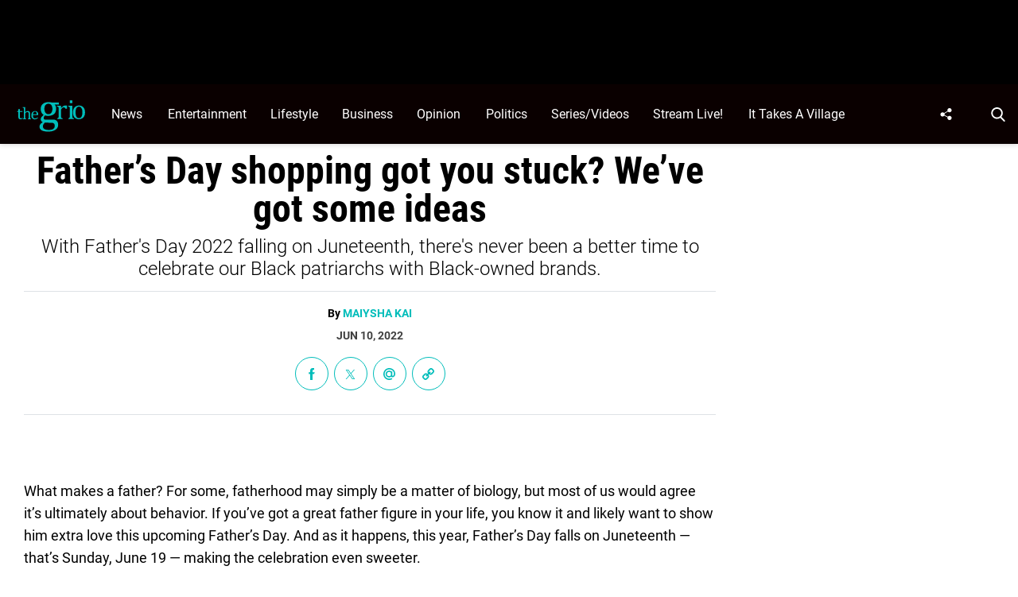

--- FILE ---
content_type: text/css
request_url: https://thegrio.com/wp-content/mu-plugins/controlpanel-connector/assets/css/controlpanelbar.css?ver=6.8.3
body_size: 1330
content:
@keyframes fadeOut {
    from {
        opacity: 1;
    }
    to {
        opacity: 0;
    }
}

@keyframes slideUp {
    from {
        height: 32px;
        opacity: 1;
    }
    to {
        height: 0;
        opacity: 0;
    }
}

@font-face {
    font-family: 'UbuntuLocal';
    src: url('../fonts/Ubuntu-Regular.ttf') format('truetype');
    font-weight: 400;
    font-style: normal;
}

@font-face {
    font-family: 'UbuntuLocal';
    src: url('../fonts/Ubuntu-Bold.ttf') format('truetype');
    font-weight: 700;
    font-style: normal;
}

.controlpanelbar {
    font-family: "UbuntuLocal", sans-serif;
    position: fixed;
    top: 0;
    left: 0;
    right: 0;
    display: flex;
    align-items: center;
    height: 32px;
    font-size: 13px;
    font-weight: 400;
    background: #1d2327;
    color: #f0f0f1;
    padding: 0px 8px;
    z-index: 100000;
    border-bottom: 1px solid #343F46;
}

.controlpanelbar-hiding {
    animation: slideUp 0.4s ease-in-out forwards;
    overflow: hidden;
}

.controlpanelbar .controlpanelbar-content {
    display: flex;
    align-items: center;
}

.controlpanelbar .controlpanelbar-content .text {
    padding: 8px 0;
}

.controlpanelbar.controlpanelbar-warning {
    background: #723702;
    color: #fff;
    border-bottom: none;
}

.controlpanelbar.controlpanelbar-warning strong {
    color: #ff8c4c;
}

.controlpanelbar.controlpanelbar-danger {
    background: #5c1010;
    color: #fff;
    border-bottom: none;
}

.controlpanelbar.controlpanelbar-danger strong {
    color: #ff5b5b;
}

.upgrade-btn {
    display: flex;
    align-items: center;
    justify-content: center;
    height: 24px;
    color: #fff;
    padding: 0 6px;
    border-radius: 2px;
    font-size: 11px;
    font-weight: 400;
    transition: all 0.3s;
    margin-left: 12px;
    text-decoration: none;
    white-space: nowrap;
}

.upgrade-btn:hover {
    opacity: 0.9;
    color: #fff;
}

.upgrade-btn.upgrade-btn-warning {
    background: #ff5c00;
}

.upgrade-btn.upgrade-btn-danger {
    background: #e71d1d;
}

.back-to-btn {
    display: flex;
    align-items: center;
    height: 32px;
    font-size: 13px;
    font-weight: 400;
    text-decoration: none;
    margin-right: 16px;
    color: #f0f0f1;
    transition: all 0.3s;
    white-space: nowrap;
}

.back-to-btn .back-to-btn-icon {
    margin-right: 8px;
    width: 14px;
}

.back-to-btn .back-to-btn-icon path {
    transition: all 0.3s;
    fill: #9ca2a7;
}

.back-to-btn:hover {
    color: #72aee6;
}

.back-to-btn:hover .back-to-btn-icon path {
    fill: #72aee6;
}

.back-to-btn.back-to-btn-warning {
    color: #fff;
}

.back-to-btn.back-to-btn-warning .back-to-btn-icon path {
    fill: #fff;
}

.back-to-btn.back-to-btn-warning:hover {
    color: #ff8c4d;
}

.back-to-btn.back-to-btn-warning:hover .back-to-btn-icon path {
    fill: #ff8c4d;
}

.back-to-btn.back-to-btn-danger {
    color: #fff;
}

.back-to-btn.back-to-btn-danger .back-to-btn-icon path {
    fill: #fff;
}

.back-to-btn.back-to-btn-danger:hover {
    color: #ff5b5b;
}

.back-to-btn.back-to-btn-danger:hover .back-to-btn-icon path {
    fill: #ff5b5b;
}

#wpadminbar {
    top: 0 !important;
    transition: top 0.4s ease-in-out;
}

body.has-controlpanelbar #wpadminbar {
    top: 32px !important;
}

.controlpanelbar-dismiss-btn {
    background: none;
    border: none;
    cursor: pointer;
    padding: 0 8px;
    height: 32px;
    display: flex;
    align-items: center;
    justify-content: center;
    color: #9ca2a7;
    transition: all 0.3s ease;
    margin-left: auto;
    flex-shrink: 0;
}

.controlpanelbar-dismiss-btn:hover {
    color: #72aee6;
}

.controlpanelbar-danger .controlpanelbar-dismiss-btn {
    color: #fff;
}

.controlpanelbar-danger .controlpanelbar-dismiss-btn:hover {
    color: #ff5b5b;
}

.controlpanelbar-warning .controlpanelbar-dismiss-btn {
    color: #fff;
}

.controlpanelbar-warning .controlpanelbar-dismiss-btn:hover {
    color: #ff8c4d;
}

#wpbody {
    padding-top: 0px !important;
    transition: padding-top 0.4s ease-in-out;
}

#wpcontent {
    margin-top: 32px;
    transition: margin-top 0.4s ease-in-out, padding-top 0.4s ease-in-out;
}

#adminmenuback,
#adminmenuwrap,
#adminmenu {
    top: 32px;
    margin-top: 0;
    transition: top 0.4s ease-in-out, margin-top 0.4s ease-in-out;
}

body.has-controlpanelbar #adminmenuback,
body.has-controlpanelbar #adminmenuwrap,
body.has-controlpanelbar #adminmenu {
    top: 64px;
}

html {
    padding-top: 0px !important;
    transition: padding-top 0.4s ease-in-out;
}

body {
    transition: margin-top 0.4s ease-in-out, padding-top 0.4s ease-in-out;
}

body.has-controlpanelbar:not(.admin_page_extendify-launch) #wpcontent {
    margin-top: 64px !important;
    padding-top: 0px !important;
}

.wp-site-blocks {
    transition: margin-top 0.4s ease-in-out;
}

body.has-controlpanelbar .wp-site-blocks {
    margin-top: 32px !important;
}

.edit-site {
    transition: top 0.4s ease-in-out, height 0.4s ease-in-out;
}

body.has-controlpanelbar.block-editor-page #wpcontent .edit-site {
    min-height: unset !important;
}

body.has-controlpanelbar.block-editor-page #wpcontent .edit-site {
    top: 32px !important;
}

#extendify-launch-page > .fixed {
    transition: top 0.4s ease-in-out;
}

#extendify-launch-page > .fixed > .flex {
    transition: height 0.4s ease-in-out;
}

body.has-controlpanelbar.admin_page_extendify-launch #wpcontent #extendify-launch-page > .fixed {
    top: 32px !important;
}

body.has-controlpanelbar.block-editor-page #wpcontent .edit-site {
    height: calc(100vh - 32px) !important;
}

body.has-controlpanelbar.admin_page_extendify-launch #wpcontent #extendify-launch-page > .fixed > .flex {
    height: calc(100vh - 32px) !important;
}

.interface-interface-skeleton {
    transition: top 0.4s ease-in-out;
}

body.has-controlpanelbar.block-editor-page #wpcontent .interface-interface-skeleton {
    top: 32px !important;
}

@media screen and (min-width: 783px) {
    body.has-controlpanelbar.block-editor-page:not(.is-fullscreen-mode) #wpcontent .interface-interface-skeleton {
        top: 64px !important;
    }
}

@keyframes slideUpMobile {
    from {
        height: 46px;
        opacity: 1;
    }
    to {
        height: 0;
        opacity: 0;
    }
}

@keyframes slideUpMobileWarning {
    from {
        height: 116px;
        opacity: 1;
    }
    to {
        height: 0;
        opacity: 0;
    }
}

@media screen and (max-width: 782px) {
    #wpcontent {
        margin-top: 46px;
    }

    body.has-controlpanelbar.block-editor-page #wpcontent .edit-site,
    body.has-controlpanelbar.admin_page_extendify-launch #wpcontent #extendify-launch-page > .fixed {
        top: 46px !important;
    }

    body.has-controlpanelbar.block-editor-page #wpcontent .edit-site,
    body.has-controlpanelbar.admin_page_extendify-launch #wpcontent #extendify-launch-page > .fixed > .flex {
        height: calc(100vh - 46px) !important;
    }

    body.has-controlpanelbar.block-editor-page #wpcontent .interface-interface-skeleton {
        top: 92px !important;
    }

    .controlpanelbar {
        height: 46px;
    }

    .controlpanelbar-hiding {
        animation: slideUpMobile 0.4s ease-in-out forwards;
        overflow: hidden;
    }

    body.has-controlpanelbar #wpadminbar {
        top: 46px !important;
    }

    body.has-controlpanelbar #adminmenuback,
    body.has-controlpanelbar #adminmenuwrap,
    body.has-controlpanelbar #adminmenu {
        top: 92px;
    }

    body.has-controlpanelbar:not(.admin_page_extendify-launch) #wpcontent {
        margin-top: 92px !important;
        padding-top: 0px !important;
    }
}

@media screen and (max-width: 620px) {
    body.has-controlpanelbar-warning.block-editor-page #wpcontent .edit-site,
    body.has-controlpanelbar-danger.block-editor-page #wpcontent .edit-site {
        top: 116px !important;
    }

    body.has-controlpanelbar-warning .wp-site-blocks,
    body.has-controlpanelbar-danger .wp-site-blocks {
        margin-top: 46px !important;
    }

    body.has-controlpanelbar-warning.admin_page_extendify-launch #wpcontent #extendify-launch-page > .fixed,
    body.has-controlpanelbar-danger.admin_page_extendify-launch #wpcontent #extendify-launch-page > .fixed {
        top: 0 !important;
    }

    body.has-controlpanelbar-warning.block-editor-page #wpcontent .edit-site,
    body.has-controlpanelbar-danger.block-editor-page #wpcontent .edit-site {
        height: calc(100vh - 116px) !important;
    }

    body.has-controlpanelbar-warning.admin_page_extendify-launch #wpcontent #extendify-launch-page > .fixed > .flex,
    body.has-controlpanelbar-danger.admin_page_extendify-launch #wpcontent #extendify-launch-page > .fixed > .flex {
        height: 100vh !important;
        overflow-y: auto !important;
    }

    body.has-controlpanelbar-warning.admin_page_extendify-launch #wpcontent #extendify-launch-page > .fixed > .flex > *,
    body.has-controlpanelbar-danger.admin_page_extendify-launch #wpcontent #extendify-launch-page > .fixed > .flex > * {
        position: relative;
    }

    body.has-controlpanelbar-warning.admin_page_extendify-launch #wpcontent #extendify-launch-page > .fixed > .flex > .w-full,
    body.has-controlpanelbar-danger.admin_page_extendify-launch #wpcontent #extendify-launch-page > .fixed > .flex > .w-full {
        margin-top: 116px !important;
    }

    body.has-controlpanelbar-warning.admin_page_extendify-launch #wpcontent #extendify-launch-page > .fixed > .flex > .grow.overflow-y-auto,
    body.has-controlpanelbar-danger.admin_page_extendify-launch #wpcontent #extendify-launch-page > .fixed > .flex > .grow.overflow-y-auto {
        overflow-y: unset !important;
    }

    body.has-controlpanelbar-warning.admin_page_extendify-launch #wpcontent #extendify-launch-page > .fixed > .flex > .z-10,
    body.has-controlpanelbar-danger.admin_page_extendify-launch #wpcontent #extendify-launch-page > .fixed > .flex > .z-10 {
        margin-top: unset !important;
        padding-bottom: 90px !important;
    }

    body.has-controlpanelbar-warning.block-editor-page #wpcontent .interface-interface-skeleton,
    body.has-controlpanelbar-danger.block-editor-page #wpcontent .interface-interface-skeleton {
        top: 162px !important;
    }

    body.has-controlpanelbar-warning #adminmenuback,
    body.has-controlpanelbar-warning #adminmenuwrap,
    body.has-controlpanelbar-warning #adminmenu,
    body.has-controlpanelbar-danger #adminmenuback,
    body.has-controlpanelbar-danger #adminmenuwrap,
    body.has-controlpanelbar-danger #adminmenu {
        top: 162px;
    }

    .controlpanelbar.controlpanelbar-warning,
    .controlpanelbar.controlpanelbar-danger {
        height: 116px;
        flex-direction: column;
        align-items: flex-start;
        padding: 0px 0px;
    }

    .controlpanelbar.controlpanelbar-warning.controlpanelbar-hiding,
    .controlpanelbar.controlpanelbar-danger.controlpanelbar-hiding {
        animation: slideUpMobileWarning 0.4s ease-in-out forwards;
        overflow: hidden;
    }

    .controlpanelbar.controlpanelbar-warning .controlpanelbar-content,
    .controlpanelbar.controlpanelbar-danger .controlpanelbar-content {
        height: 100%;
        padding: 12px 8px;
    }

    .controlpanelbar.controlpanelbar-warning .controlpanelbar-content {
        border-top: 1px solid #7D3C02;
    }

    .controlpanelbar.controlpanelbar-danger .controlpanelbar-content {
        border-top: 1px solid #641111;
    }

    .controlpanelbar.controlpanelbar-warning .controlpanelbar-content .text,
    .controlpanelbar.controlpanelbar-danger .controlpanelbar-content .text {
        padding-top: 0px;
        padding-bottom: 0px;
        line-height: 15px;
    }

    .back-to-btn {
        height: 46px;
        min-height: 46px;
        padding: 0 8px;
    }

    body.has-controlpanelbar:not(.admin_page_extendify-launch) #wpcontent {
        margin-top: 46px !important;
        padding-top: 46px !important;
    }

    body.has-controlpanelbar-danger:not(.admin_page_extendify-launch) #wpcontent,
    body.has-controlpanelbar-warning:not(.admin_page_extendify-launch) #wpcontent {
        margin-top: 116px !important;
    }
}


--- FILE ---
content_type: application/javascript
request_url: https://thegrio.com/wp-content/plugins/xcurrent/assets/js/script-queue.js?ver=e90bcdcbd6fe210440daf8a58f98568b
body_size: 576
content:
!function(){"use strict";var e,t;if(!(null===(e=window)||void 0===e||null===(t=e.scriptQueueData)||void 0===t?void 0:t.scripts)||Object.keys(window.scriptQueueData.scripts).length<1)return;let i,n=[],o=[],s=!1,d=!1;const a="xcurrent_script_queue_completed",c=document.cookie.indexOf(a)>-1,r=window.scriptQueueData.scripts,u=window.innerWidth<768,l=parseInt(window.scriptQueueData.max_loading_queues)||4,p=parseFloat(window.scriptQueueData.desktop_speedup)||.75,f=parseFloat(window.scriptQueueData.visited_speedup)||1;function w(e){let t=arguments.length>1&&void 0!==arguments[1]?arguments[1]:0;window.requestIdleCallback?window.requestIdleCallback(e,{timeout:t}):e()}function h(e){if(!e)return 0;const t=(new Date).getTime();return t-i<e?Math.max(0,e-(t-i)):0}function m(e,t){e.loading=!0,w((()=>{const i=document.createElement("script");function s(){e.loaded=!0,e.loading=!1,t.scripts=t.scripts.filter((t=>t!==e)),t.scripts.length<1?(n=n.filter((e=>!1===e.loaded)),o=o.filter((e=>e!==t))):m(t.scripts[0],t),v(),w((()=>function(e){let t;"function"==typeof Event?t=new Event(e):(t=document.createEvent("Event"),t.initEvent(e,!0,!0)),window.dispatchEvent(t)}(e.handle+":load")))}i.onload=s,i.onerror=s,i.src=e.src,document.body.appendChild(i)}),100)}function g(e){e.isLoading||e.scripts.find((e=>!0===e.loading))||(e.isLoading=!0,e.scripts=e.scripts.filter((e=>!1===e.loaded)),e.scripts.length<1?o=o.filter((t=>t!==e)):m(e.scripts[0],e))}function v(){if(!d)if(n.length<1&&o.length<1){if(!c&&1!==f){const e=new Date;e.setTime(e.getTime()+6048e5),document.cookie=`${a}=1; path=/; expires=${e.toUTCString()}`,d=!0}window.scriptQueueData=void 0}else{for(let t=0;t<n.length;t++){var e;if(o.length>=l)break;const i=n[t];if(!0===i.enqueud)break;const s=h(i.delay);if(s>0){void 0===i.timeout&&(i.timeout=setTimeout(v,s));continue}const d={isLoading:!1,scripts:[]};null==i||null===(e=i.deps)||void 0===e||e.forEach((e=>{const t=r[e];t.loaded||d.scripts.push(t)})),i.enqueud=!0,d.scripts.push(i),o.push(d)}o.map(g)}}function y(){s||(i=(new Date).getTime(),s=!0,Object.keys(r).forEach((e=>{const t=r[e];t.handle=e,t.is_sequenced&&!t.loaded&&(Number.isInteger(t.delay)&&(u||(Number.isInteger(t.delay_desktop)?t.delay=t.delay_desktop:t.delay*=p),c&&(t.delay*=f),t.delay=Math.round(t.delay)),n.push(t))})),v())}"complete"===document.readyState?y():window.addEventListener("load",y)}();

--- FILE ---
content_type: application/javascript
request_url: https://thegrio.com/wp-content/themes/thegrio-child-theme/js/scripts.min.js?ver=1.5.4
body_size: -12
content:
window.addEventListener("load",()=>{const shareToggle=document.querySelector(".social-toggle"),shareButtons=document.querySelector(".social-toggle_content"),isDesktop=window.matchMedia("(min-width: 768px)").matches,searchToggle=document.querySelector(".search-submit.desktop");isDesktop&&(navLogo.style.width=navLogo.offsetWidth+"px",navLogo.style.maxWidth=navLogo.offsetWidth+"px"),document.addEventListener("click",function(e){shareToggle&&(shareToggle.contains(e.target)||shareToggle==e.target?shareButtons.classList.toggle("active"):shareButtons.classList.contains("active")&&(shareButtons.contains(e.target)||shareButtons.classList.toggle("active")))},!0),searchToggle.addEventListener("click",e=>{shareButtons.classList.contains("active")&&1==isDesktop&&shareButtons.classList.toggle("active"),searchToggle.nextElementSibling.classList.toggle("tpd-hide")});var btt_static_button=document.getElementById("btnBackTopStatic");btt_static_button&&btt_static_button.addEventListener("click",function(){document.body.scrollTop=0,document.documentElement.scrollTop=0})});

--- FILE ---
content_type: image/svg+xml
request_url: https://thegrio.com/cdn-cgi/image/width=595,height=327,fit=crop,quality=90,gravity=auto,sharpen=1,metadata=none,format=auto,onerror=redirect/wp-content/uploads/2022/05/Large_Logo.svg
body_size: 1138
content:
<?xml version="1.0" encoding="utf-8"?>
<svg xmlns="http://www.w3.org/2000/svg" height="327" id="Layer_1" style="enable-background:new 0 0 595.28 326.93;" version="1.1" viewBox="0 0 595.28 326.93" width="595" x="0px" y="0px">
<style type="text/css">
	.st0{fill:#00bdba;}
</style>
<path class="st0" d="M206.48,257.59c0-21.41,24.78-32.8,24.78-32.8c-9.36-3.47-15.56-12.42-15.52-22.41&#xA;	c0-17.26,16.52-27.4,22.24-32.58c-1.11-0.56-22.39-12.25-22.39-44.27s22.12-51.55,58.77-51.55c17.35,0,21.69,2.58,21.69,2.58h54.77&#xA;	v16.07H320.6c0,0,10.5,8.41,10.5,31.07S320.5,177,270.99,177c-7.56-0.06-15.07-1.18-22.33-3.3c0,0-11.15,8.28-11.15,18.14&#xA;	S242.07,205,251.61,205h58.44c0,0,36.35-2.66,36.35,39.07s-47.62,50.52-73.24,50.52S206.48,290.77,206.48,257.59z M231.86,254.93&#xA;	c0,12.49,6.56,27.28,44.65,27.28s44.32-16.75,44.34-32.97c0.11-10.7-8.1-19.65-18.78-20.46l-55-1.16&#xA;	C243.52,229.79,231.86,242.45,231.86,254.93z M243.19,125.85v0.2c-0.15,2.28,0.6,38.27,30,38.27c30.71,0,30-38.39,30-38.39&#xA;	s2.28-39.94-30.12-39.94C241.82,85.99,242.95,123.54,243.19,125.85L243.19,125.85z M145.46,179.67v-10.15&#xA;	c-0.04-6.54,2.06-12.91,5.98-18.14c5.11-6.89,13.29-10.83,21.87-10.53c23.59,0,23.71,23.67,23.71,23.69v5.84h-39.7v9.98&#xA;	c0,0,0.87,15.45,15.43,15.45s19.18-8.51,19.18-8.51l4.05,4.05c0,0-10.42,11.9-24.42,11.9S145.46,190.09,145.46,179.67z&#xA;	 M158.19,165.26h26.85c0,0,1.82-20.37-11.64-20.37C159.81,144.9,158.19,157.3,158.19,165.26z M48.31,187.79v-40.26H38.17v-3.3&#xA;	c5.89-1.44,10.06-6.67,10.14-12.72v-5.92H59.3v15.2h20.28v6.75H59.3v37.6c0,0-0.36,10.74,9.89,10.58c7.64-0.8,9.25-4.61,9.25-4.61&#xA;	l3.3,3.57c-4.53,4.57-10.54,7.39-16.96,7.96C55.52,202.61,48.31,198.72,48.31,187.79L48.31,187.79z M118.44,202.47v-3.98&#xA;	c3.52,0.18,6.53-2.5,6.77-6.02v-34.06c-0.04-5.65-4.64-10.21-10.3-10.18c-0.06,0-0.12,0-0.18,0c-10.26,0-15.63,11.69-15.63,11.69&#xA;	v33.65c0,3.54,7.47,4.93,7.47,4.93v3.95H81.24v-3.78c7.04,0,7.59-5.1,7.59-5.1v-72.84c0-5.28-8.43-5.33-8.43-5.33v-4.21h18.74v40.49&#xA;	c0,0,3.88-11.65,20.4-11.65s16.63,18.37,16.63,18.37v34.06c0,5.47,7.09,5.69,7.29,5.9c0.08,1.37,0.08,2.73,0,4.1L118.44,202.47z&#xA;	 M456.74,150.83c0-52.66,45.5-51.31,45.5-51.31c0.33-0.03,0.67-0.05,1.01-0.04c6.68,0,44.35,2.24,44.39,51.55&#xA;	c0,52.85-45.4,51.12-45.4,51.12s-0.79,0.07-2.16,0.07C491.03,202.2,456.74,199.02,456.74,150.83L456.74,150.83z M502.17,108.19&#xA;	c-5.73,0-25.57,0.22-25.57,42.88s20.2,42.88,25.57,42.88s25.69-1.16,25.69-44.54c0-39.42-21.2-41.23-25.08-41.23&#xA;	C502.39,108.17,502.17,108.19,502.17,108.19L502.17,108.19z M422.64,200.72v-5.69c0,0,10.99-0.79,10.99-10.62v-68.02&#xA;	c0,0-0.56-9.51-12.7-9.51v-5.81h31.11l0.16,83.37c0.4,6.41,5.92,11.28,12.33,10.88c0.12-0.01,0.24-0.02,0.35-0.03v5.42&#xA;	L422.64,200.72z M338.99,200.72v-5.69c0,0,10.97-0.79,10.97-10.62v-68.02c0,0-0.55-9.51-12.68-9.51v-5.81h30.44v17.59&#xA;	c0,0,16.75-18.43,26.32-18.46h18.46v23.67h-11.69c0,0-3.11-10.82-12.8-10.82c-9.7,0-18.46,12.1-20.29,18.38v52.94&#xA;	c0.4,6.45,5.96,11.36,12.41,10.95c0.09-0.01,0.18-0.01,0.27-0.02v5.42L338.99,200.72z M432.79,81.61V60.48h19.45v21.13H432.79z" id="Union_3"/>
</svg>